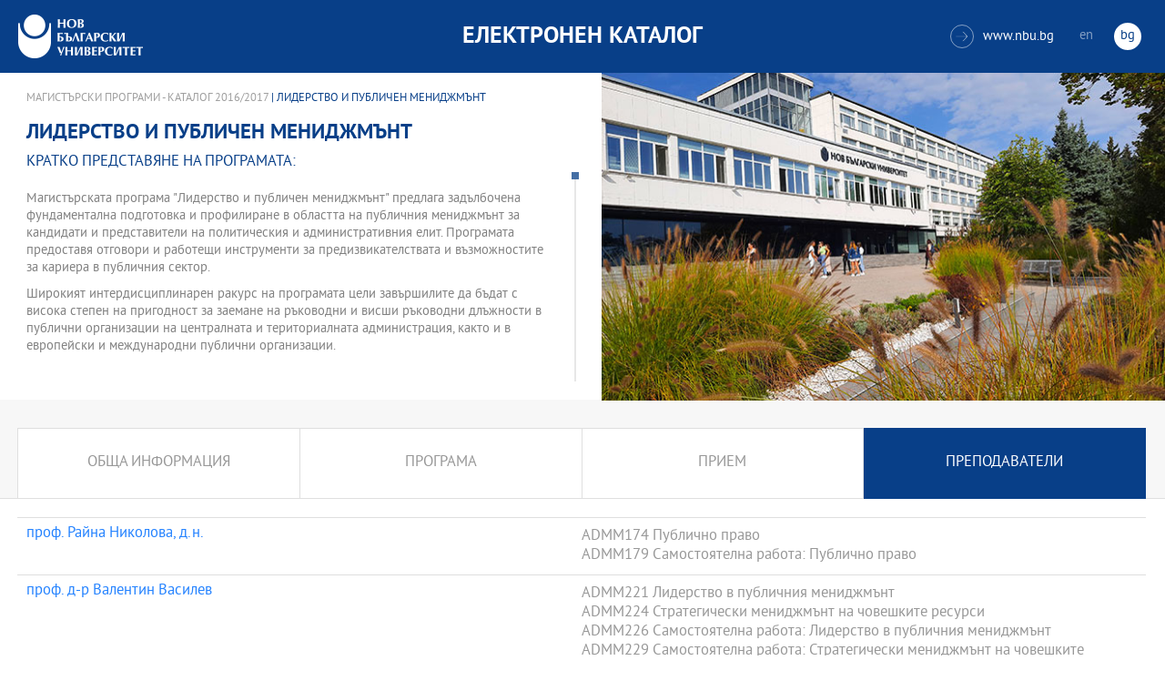

--- FILE ---
content_type: text/html
request_url: https://ecatalog.nbu.bg/default.asp?V_Year=2016&PageShow=programpresent&P_Menu=teachers&Fac_ID=4&M_PHD=0&P_ID=2657&TabIndex=
body_size: 32013
content:


<!-- 
за въртенето 
в inc_firstpage    
виж public\js\main.js 
function home_carousel() 
var time = 70000; // time in seconds бяха 7
-->


<!DOCTYPE html>
<html>
	<head>

<!-- Global site tag (gtag.js) - Google Analytics -->
<script async src="https://www.googletagmanager.com/gtag/js?id=UA-31920441-1"></script>
<script>
  window.dataLayer = window.dataLayer || [];
  function gtag(){dataLayer.push(arguments);}
  gtag('js', new Date());

  gtag('config', 'UA-31920441-1');
</script>

		<title>Лидерство и публичен мениджмънт - магистърска програма НБУ</title>
		<meta charset="utf-8" />


		<meta name="viewport" content="width=device-width, initial-scale=1.0, maximum-scale=1.0, user-scalable=0" />
		<link rel="stylesheet" type="text/css" href="public/css/owl.carousel.min.css">
        <link rel="stylesheet" type="text/css" href="public/css/jquery.mCustomScrollbar.min.css">
		<link rel="stylesheet" type="text/css" href="public/css/animate.css">
		<link rel="stylesheet" type="text/css" href="public/css/styles.css">
		<script type="text/javascript" src="public/js/jquery-1.12.3.min.js"></script>
		<script type="text/javascript" src="public/js/owl.carousel.js"></script>
	
		<script type="text/javascript" src="public/js/jquery.mousewheel-3.0.6.min.js"></script>
		<script type="text/javascript" src="public/js/jquery.mCustomScrollbar.min.js"></script>

		<script type="text/javascript" src="public/js/main.js"></script>

	</head>
	<body>



		<div class="wrapper home">




            <!-- основно меню -->
			<header id="main">
                
                <!-- за мобилна версия -->
				<div class="mobile_navigation">
					<a class="logo" href="Default.asp?V_Year=2025&l=" title="Електронен каталог на НБУ">
						<img src="public/images/logo_nbu_small.png" width="36" height="48" alt="logo" />
					</a>

					<h1>Електронен каталог</h1>

					<span class="menu_trigger">
						<span class="m_line"></span>
						<span class="m_line"></span>
						<span class="m_line"></span>
					</span>
					<nav class="main">
						<div class="navigation_wrap">
                            <!-- менюто горе ляво на мобилната версия -->
							<ul>

								<li>
									<a href="default.asp?V_Year=2025&PageShow=listprograms&Fac_ID=3&M_PHD=0&TabIndex=1&l=0" title="">Бакалавърски програми</a>
								</li>
								<li>
									<a href="default.asp?V_Year=2025&PageShow=listprograms&Fac_ID=4&M_PHD=0&TabIndex=1" title="">Магистърски програми</a>
								</li>
								<li>
									<a href="default.asp?V_Year=2025&PageShow=listprograms&Fac_ID=4&M_PHD=1&TabIndex=1" title="">Докторски програми</a>
								</li>
								<li>
									<a href="default.asp?V_Year=2025&PageShow=listprograms&Fac_ID=13&M_PHD=1&TabIndex=1" title="">Дистанционни програми</a>
								</li>
								<li>
									<a href="javascript:;" title="">Индивидуални програми</a>
								</li>
								<li>
									<a href="javascript:;" title="">Майнър програми</a>
								</li>
								<li>
									<a href="javascript:;" title="">Общообразователни програми</a>
								</li>


							</ul>

							<div class="header-right">
								<a href="http://www.nbu.bg/" target="_blank" title="Към основния сайт на Нов български университет">
									<span class="icon-link">&#xe906;</span>www.nbu.bg
								</a>

								<div class="lang-switch">
									<a href="Default.asp?V_Year=2016&l=1"  >en</a>
									<a href="Default.asp"  class="active">bg</a>
								</div>
							</div>
						</div>
					</nav>
				</div>
                <!-- end мобилна версия -->

                <!-- за десктоп версия -->
				<div class="desktop_navigation">
					<a href="Default.asp?V_Year=2025&l=" class="logo" title="">
						<img src="public/images/nbu_logo_bg.png" width="137" height="48" alt="logo" />
					</a>

					<h1>Електронен каталог</h1>

					<div class="header-right">
						<a href="http://www.nbu.bg/" target="_blank" title="Към основния сайт на Нов български университет">
							<span class="icon-link">&#xe906;</span>www.nbu.bg
						</a>

						<div class="lang-switch">
							<a href="Default.asp?V_Year=2016&l=1"  >en</a>
							<a href="Default.asp"  class="active">bg</a>
						</div>
					</div>
				</div>
                <!-- end за десктоп версия -->

			</header>
            <!-- end основно меню -->



			<div class="content">

    

<!--
        <iframe width="640" height="360" src="https://www.youtube.com/embed/Wzldsmdhgcg" frameborder="0" allowfullscreen></iframe>
        <figure><img width="640" height="361" src="public/images/temp/image_temp.jpg" alt="missing image"><figcaption></figcaption></figure>
-->



		<div class="wrapper">


			<div class="content">
				<div class="main-content">


<!-- тук взимам JPG_Name -->




					<div class="content-wrapper">
						<div>
                            <!-- дават се стойности в inc_programPresent.asp -->
							<div class="breadcrumbs"><a href="default.asp?V_Year=2016&PageShow=listprograms&Fac_ID=4&M_PHD=0&TabIndex=">Магистърски програми - Каталог 2016/2017</a> | Лидерство и публичен мениджмънт</div>

							<h2 class="main-title">Лидерство и публичен мениджмънт</h2>

							<h3>Кратко представяне на програмата:</h3>

							<div class="full-content">
								<div class="scroll-content-wrapper">
									<div class="rich-text">
                                        <p>
                                        Магистърската програма "Лидерство и публичен мениджмънт" предлага задълбочена фундаментална подготовка и профилиране в областта на публичния мениджмънт за кандидати и представители на политическия и административния елит. Програмата предоставя отговори и работещи инструменти за предизвикателствата и възможностите за кариера в публичния сектор. <p>
Широкият интердисциплинарен ракурс на програмата цели завършилите да бъдат с висока степен на пригодност за заемане на ръководни и висши ръководни длъжности в публични организации на централната и териториалната администрация, както и в европейски и международни публични организации. <p>

                                        </p>

									</div>
									<a class="read-more-mobile" href="javascript:;" data-close="скрий" data-open="прочети още">прочети още</a>
								</div>
								<script type="text/javascript">
								    (function ($) {
								        $(window).on("load", function () {

								            $.mediaMatch({
								                media: 'min-width: 1025px',
								                in: function () {
								                    $(".scroll-content-wrapper").mCustomScrollbar({
								                        setHeight: parseInt((($('.content-image').height() / 2) + 50), 10)
								                    });
								                },
								                out: function () {
								                    $(".scroll-content-wrapper").mCustomScrollbar("destroy").removeAttr('style');
								                }
								            });
								        });
								    })(jQuery);
								</script>
							</div>
						</div>

						<div class="content-image">
                            <figure><img width="640" height="361" src="ProgramIMG/noimg.jpg" alt="Лидерство и публичен мениджмънт"><figcaption></figcaption></figure>
                            <!--
							<figure>
							    <img width="640" height="361" src="public/images/temp/image_temp.jpg" alt="missing image">
							    <figcaption></figcaption>
							</figure>
                            -->
						</div>

					</div>




					<div class="content-wrapper">

						<div class="tabs-wrapper always-visible">
							<ul>

								<li  >
									<a href="default.asp?V_Year=2016&PageShow=programpresent&P_Menu=generalinfo&Fac_ID=4&M_PHD=0&P_ID=2657&TabIndex=" title="">Обща информация</a>
								</li>

								<li  >
									<a href="default.asp?V_Year=2016&PageShow=programpresent&P_Menu=courses&Fac_ID=4&M_PHD=0&P_ID=2657&TabIndex=" title="">Програма</a>
								</li>

								<li  >
									<a href="default.asp?V_Year=2016&PageShow=programpresent&P_Menu=admission&Fac_ID=4&M_PHD=0&P_ID=2657&TabIndex=" title="">Прием</a>
								</li>

								<li  class="active"  >
									<a href="default.asp?V_Year=2016&PageShow=programpresent&P_Menu=teachers&Fac_ID=4&M_PHD=0&P_ID=2657&TabIndex=" title="">Преподаватели</a>
								</li>

<!--
								<li class="active">
									<a href="programs_list_inner.html" title="">обща информация</a>
								</li>
								<li>
									<a href="programs_schedule.html" title="">Програма 1-ва част</a>
								</li>
								<li>
									<a href="programs_schedule_part2.html" title="">Програма 2-ра част</a>
								</li>
								<li>
									<a href="javascript:;" title="">прием</a>
								</li>
								<li>
									<a href="programs_list_inner_teachers.html" title="">Преподаватели</a>
								</li>
-->
							</ul>




							<div class="teachers-list">

								<ul>



									<li>
										<a href="default.asp?V_Year=2016&PageShow=teacherpresent&P_Menu=teachers&Fac_ID=4&P_ID=2657&T_ID=3113" title="проф. Райна Николова,&nbsp;д.н. ">проф. Райна Николова,&nbsp;д.н. </a>
										<span>

											<span>ADMM174&nbsp;Публично право</span>

											<span>ADMM179&nbsp;Самостоятелна работа: Публично право</span>


										</span>
									</li>


									<li>
										<a href="default.asp?V_Year=2016&PageShow=teacherpresent&P_Menu=teachers&Fac_ID=4&P_ID=2657&T_ID=6574" title="проф. д-р Валентин Василев">проф. д-р Валентин Василев</a>
										<span>

											<span>ADMM221&nbsp;Лидерство в публичния мениджмънт</span>

											<span>ADMM224&nbsp;Стратегически мениджмънт на човешките ресурси</span>

											<span>ADMM226&nbsp;Самостоятелна работа: Лидерство в публичния мениджмънт</span>

											<span>ADMM229&nbsp;Самостоятелна работа: Стратегически мениджмънт на човешките ресурси</span>


										</span>
									</li>


									<li>
										<a href="default.asp?V_Year=2016&PageShow=teacherpresent&P_Menu=teachers&Fac_ID=4&P_ID=2657&T_ID=3925" title="проф. д-р Георги Ботев">проф. д-р Георги Ботев</a>
										<span>

											<span>ADMM313&nbsp;Мениджмънт на риска</span>


										</span>
									</li>


									<li>
										<a href="default.asp?V_Year=2016&PageShow=teacherpresent&P_Menu=teachers&Fac_ID=4&P_ID=2657&T_ID=6053" title="проф. д-р Елена Благоева">проф. д-р Елена Благоева</a>
										<span>

											<span>ADMM452&nbsp;Проект: Разработване и управление на проект</span>

											<span>ADMM748&nbsp;Управление на проекти</span>

											<span>ADMM954&nbsp;Комитология. Процедури за взимане на решения в ЕС</span>

											<span>ADMM956&nbsp;Самостоятелна работа: Комитология. Процедури за взимане на решения в ЕС</span>


										</span>
									</li>


									<li>
										<a href="default.asp?V_Year=2016&PageShow=teacherpresent&P_Menu=teachers&Fac_ID=4&P_ID=2657&T_ID=137" title="проф. д-р Людмил Георгиев">проф. д-р Людмил Георгиев</a>
										<span>

											<span>ADMM101&nbsp;Семинар "Разработване на магистърска теза"</span>

											<span>ADMM223&nbsp;Управление на общините и регионите</span>

											<span>ADMM228&nbsp;Самостоятелна работа: Управление на общините и регионите</span>

											<span>ADMM241&nbsp;Самостоятелна работа: Практики в местното самоуправление</span>


										</span>
									</li>


									<li>
										<a href="default.asp?V_Year=2016&PageShow=teacherpresent&P_Menu=teachers&Fac_ID=4&P_ID=2657&T_ID=3836" title="проф. д-р Николай Арабаджийски">проф. д-р Николай Арабаджийски</a>
										<span>

											<span>ADMM171&nbsp;Основи на публичния мениджмънт</span>

											<span>ADMM176&nbsp;Самостоятелна работа: Основи на публичния мениджмънт</span>


										</span>
									</li>


									<li>
										<a href="default.asp?V_Year=2016&PageShow=teacherpresent&P_Menu=teachers&Fac_ID=4&P_ID=2657&T_ID=5079" title="проф. д-р Рандъл Бейкър">проф. д-р Рандъл Бейкър</a>
										<span>

											<span>ADMM315&nbsp;Мениджмънт на публичните промени</span>


										</span>
									</li>


									<li>
										<a href="default.asp?V_Year=2016&PageShow=teacherpresent&P_Menu=teachers&Fac_ID=4&P_ID=2657&T_ID=6266" title="доц. д-р Албена Павлова">доц. д-р Албена Павлова</a>
										<span>

											<span>ADMM316&nbsp;Рекламна политика в публичната сфера</span>

											<span>ADMM320&nbsp;Стаж в публичната администрация</span>

											<span>ADMM326&nbsp;Самостоятелна работа: Рекламна политика в публичната сфера</span>


										</span>
									</li>


									<li>
										<a href="default.asp?V_Year=2016&PageShow=teacherpresent&P_Menu=teachers&Fac_ID=4&P_ID=2657&T_ID=4109" title="доц. д-р Антоний Гълъбов">доц. д-р Антоний Гълъбов</a>
										<span>

											<span>ADMM172&nbsp;Публични политики и мениджмънт</span>

											<span>ADMM177&nbsp;Самостоятелна работа: Публични политики и мениджмънт</span>

											<span>ADMM225&nbsp;Международна публична политика</span>


										</span>
									</li>


									<li>
										<a href="default.asp?V_Year=2016&PageShow=teacherpresent&P_Menu=teachers&Fac_ID=4&P_ID=2657&T_ID=2539" title="доц. д-р Георги Пеев">доц. д-р Георги Пеев</a>
										<span>

											<span>ADMM173&nbsp;Публичен мениджмънт в страни на ЕС</span>

											<span>ADMM178&nbsp;Самостоятелна работа: Публичен мениджмънт в страни на ЕС</span>


										</span>
									</li>


									<li>
										<a href="default.asp?V_Year=2016&PageShow=teacherpresent&P_Menu=teachers&Fac_ID=4&P_ID=2657&T_ID=2855" title="доц. д-р Красимир Йорданов">доц. д-р Красимир Йорданов</a>
										<span>

											<span>ADMM312&nbsp;Мениджмънт на публичните финанси</span>


										</span>
									</li>


									<li>
										<a href="default.asp?V_Year=2016&PageShow=teacherpresent&P_Menu=teachers&Fac_ID=4&P_ID=2657&T_ID=2598" title="доц. д-р Магдалена Иванова-Севелева">доц. д-р Магдалена Иванова-Севелева</a>
										<span>

											<span>ADMM452&nbsp;Проект: Разработване и управление на проект</span>

											<span>ADMM748&nbsp;Управление на проекти</span>


										</span>
									</li>


									<li>
										<a href="default.asp?V_Year=2016&PageShow=teacherpresent&P_Menu=teachers&Fac_ID=4&P_ID=2657&T_ID=612" title="доц. д-р Мария Николова">доц. д-р Мария Николова</a>
										<span>

											<span>ADMM175&nbsp;Информационни системи в публичния мениджмънт</span>

											<span>ADMM182&nbsp;Самостоятелна работа: Информационни системи в публичния мениджмънт</span>


										</span>
									</li>


									<li>
										<a href="default.asp?V_Year=2016&PageShow=teacherpresent&P_Menu=teachers&Fac_ID=4&P_ID=2657&T_ID=5174" title="доц. д-р Надежда Димова">доц. д-р Надежда Димова</a>
										<span>

											<span>ADMM222&nbsp;Маркетинг в публичната сфера</span>

											<span>ADMM227&nbsp;Самостоятелна работа: Маркетинг в публичната сфера</span>


										</span>
									</li>


									<li>
										<a href="default.asp?V_Year=2016&PageShow=teacherpresent&P_Menu=teachers&Fac_ID=4&P_ID=2657&T_ID=148" title="доц. д-р Светлана Александрова">доц. д-р Светлана Александрова</a>
										<span>

											<span>ADMM452&nbsp;Проект: Разработване и управление на проект</span>


										</span>
									</li>


									<li>
										<a href="default.asp?V_Year=2016&PageShow=teacherpresent&P_Menu=teachers&Fac_ID=4&P_ID=2657&T_ID=1026" title="доц. д-р Соня Алексиева">доц. д-р Соня Алексиева</a>
										<span>

											<span>ADMM316&nbsp;Рекламна политика в публичната сфера</span>

											<span>ADMM326&nbsp;Самостоятелна работа: Рекламна политика в публичната сфера</span>


										</span>
									</li>


									<li>
										<a href="default.asp?V_Year=2016&PageShow=teacherpresent&P_Menu=teachers&Fac_ID=4&P_ID=2657&T_ID=4675" title="доц. д-р Юлияна Гълъбинова">доц. д-р Юлияна Гълъбинова</a>
										<span>

											<span>ADMM223&nbsp;Управление на общините и регионите</span>

											<span>ADMM228&nbsp;Самостоятелна работа: Управление на общините и регионите</span>


										</span>
									</li>


									<li>
										<a href="default.asp?V_Year=2016&PageShow=teacherpresent&P_Menu=teachers&Fac_ID=4&P_ID=2657&T_ID=3090" title="доц. д-р Юлияна Каракънева">доц. д-р Юлияна Каракънева</a>
										<span>

											<span>ADMM314&nbsp;Мениджмънт на кризи и конфликти</span>


										</span>
									</li>


									<li>
										<a href="default.asp?V_Year=2016&PageShow=teacherpresent&P_Menu=teachers&Fac_ID=4&P_ID=2657&T_ID=6361" title="гл. ас. д-р Ангел Стефанов">гл. ас. д-р Ангел Стефанов</a>
										<span>

											<span>ADMM240&nbsp;Практики в местното самоуправление</span>

											<span>ADMM241&nbsp;Самостоятелна работа: Практики в местното самоуправление</span>

											<span>ADMM314&nbsp;Мениджмънт на кризи и конфликти</span>

											<span>ADMM315&nbsp;Мениджмънт на публичните промени</span>

											<span>ADMM320&nbsp;Стаж в публичната администрация</span>


										</span>
									</li>


									<li>
										<a href="default.asp?V_Year=2016&PageShow=teacherpresent&P_Menu=teachers&Fac_ID=4&P_ID=2657&T_ID=5827" title="гл. ас. д-р Мариана Димитрова">гл. ас. д-р Мариана Димитрова</a>
										<span>

											<span>ADMM221&nbsp;Лидерство в публичния мениджмънт</span>

											<span>ADMM224&nbsp;Стратегически мениджмънт на човешките ресурси</span>

											<span>ADMM226&nbsp;Самостоятелна работа: Лидерство в публичния мениджмънт</span>

											<span>ADMM229&nbsp;Самостоятелна работа: Стратегически мениджмънт на човешките ресурси</span>

											<span>ADMM319&nbsp;Европейски политики по заетост</span>


										</span>
									</li>


									<li>
										<a href="default.asp?V_Year=2016&PageShow=teacherpresent&P_Menu=teachers&Fac_ID=4&P_ID=2657&T_ID=2746" title="гл. ас. д-р Милена Караджова">гл. ас. д-р Милена Караджова</a>
										<span>

											<span>ADMM174&nbsp;Публично право</span>

											<span>ADMM179&nbsp;Самостоятелна работа: Публично право</span>

											<span>ADMM951&nbsp;Правен режим на публично частното партньорство</span>


										</span>
									</li>


									<li>
										<a href="default.asp?V_Year=2016&PageShow=teacherpresent&P_Menu=teachers&Fac_ID=4&P_ID=2657&T_ID=6393" title="д-р Таня Желязкова-Тея">д-р Таня Желязкова-Тея</a>
										<span>

											<span>ADMM116&nbsp;Взаимодействие на публичната администрация със структурите на гражданското общество</span>


										</span>
									</li>





<!--


									<li>
										<a href="javascript:;" title="">проф. Иван Божилов, д.н.</a>
										<span>
											<span>OOOK050  Раждането на Европа</span>
										</span>
									</li>
									<li>
										<a href="javascript:;" title="">проф. Иван Касабов, д.н.</a>
										<span>
											<span>
												<span>OOOK011  Реторика и говона култура</span>
											</span>
											<span>
												<span>GENB023  Наука за езика</span>
											</span>
											<span>
												<span>OOOK114  Език, култура и комуникация</span>
											</span>
										</span>
									</li>
									<li>
										<a href="javascript:;" title="">проф. Мария Грозева, д.н.</a>
										<span>
											<span>BCLB551  Записки в устния превод</span>
										</span>
									</li>
									<li>
										<a href="javascript:;" title="">проф. Мария Китова-Василева, д.н.</a>
										<span>
											<span>GENB023  Наука за езика</span>
											<span>OOOK122  Древни цивилизации, езици и писмености</span>
											<span>OOOK160  Език и религия</span>
										</span>
									</li>
									<li>
										<a href="javascript:;" title="">проф. Мони Алмалех, д.н.</a>
										<span>
											<span>GENB023  Наука за езика</span>
										</span>
									</li>
									<li>
										<a href="javascript:;" title="">проф. Павлинка Стефанова, д.н.</a>
										<span>
											<span>BCLB767  Интегрирано обучение на ученици със специални образователни потребности</span>
											<span>BCLB766  Дидактика</span>
											<span>BCLB560  Образователни теории</span>
											<span>BCLB861  Методика на ранното чуждоезиково обучение</span>
											<span>BCLB562  Увод в методика на ЧЕО</span>
											<span>BCLB661  Дидактика</span>
										</span>
									</li>
									<li>
										<a href="javascript:;" title="">проф. Петър Димитров, д.н.</a>
										<span>
											<span>OOOK051  Старогръцка култура</span>
										</span>
									</li>
									<li>
										<a href="javascript:;" title="">проф. Сергей Игнатов, д.н.</a>
										<span>
											<span>GENB036  Древните цивилизации</span>
										</span>
									</li>
									<li>
										<a href="javascript:;" title="">проф. д-р Енчо Герганов</a>
										<span>
											<span>GENB012  Обща психология</span>
										</span>
									</li>
									<li>
										<a href="javascript:;" title="">проф. д-р Лидия Денкова</a>
										<span>
											<span>GENB029  Естетика и теория на изкуството</span>
										</span>
									</li>
									<li>
										<a href="javascript:;" title="">проф. д-р Михаил Неделчев</a>
										<span>
											<span>GENB024  Наука за литературата</span>
										</span>
									</li>
									<li>
										<a href="javascript:;" title="">проф. д-р Пламен Бочков</a>
										<span>
											<span>GENB021A  Митология и религия</span>
											<span>OOOK164  Фолклорната култура</span>
										</span>
									</li>

-->



								</ul>
							</div>






						</div>

					</div>
				</div>
			</div>

		</div>






			</div>


		</div>

    

		<footer>
			<div class="inner-wrapper">
				<div class="categories_wrapper">
					<nav>
						<span class="left">left</span>
						<span class="right">right</span>
						<div class="mask">
							<ul>
								<li>
									<a href="javascript:;" title="">Електронни услуги</a>
								</li>
								<li>
									<a href="javascript:;" title="">e-learning</a>
								</li>
								<li>
									<a href="javascript:;" title="">УНИВЕРСИТЕТСКИ КАМПУС</a>
								</li>
								<li>
									<a href="javascript:;" title="">Администрация</a>
								</li>
							</ul>
						</div>
					</nav>
					<div class="categories">
						<div class="categories_cont">
							<div class="categories_wrap">
								<div class="box">
									<ul>
										<li>
											<a href="https://cstudent.nbu.bg" target="_blank" title="кандидат-студент - НБУ">ⓔ-кандидат-студент</a>
										</li>
										<li>
											<a href="https://student.nbu.bg" target="_blank" title="е-студент - НБУ">ⓔ-студент</a>
										</li>
										<li>
											<a href="https://teacher.nbu.bg" target="_blank" title="">ⓔ-преподавател</a>
										</li>
										<li>
											<a href="https://mail.nbu.bg/" target="_blank" title="">ⓔ-mail</a>
										</li>
									</ul>
								</div>
								<div class="box">
									<ul>
										<li>
											<a href="https://e-edu.nbu.bg/" target="_blank" title="">MOODLE</a>
										</li>
										<li>
											<a href="https://qopac.nbu.bg/EOSWebOPAC/OPAC/Index.aspx" target="_blank" title="">ⓔ-библиотека</a>
										</li>
										<li>
											<a href="http://ebox.nbu.bg/" target="_blank" title="">ⓔ-книги и сайтове</a>
										</li>
										<li>
											<a href="http://cc.nbu.bg/" target="_blank" title="">ⓔ-training</a>
										</li>
									</ul>
								</div>
								<div class="box">
									<ul>
										<li>
											<a href="https://nbu.bg/bg/za-nbu/nov-bylgarski-universitet/universitetski-kampus/studentski-centyr" target="_blank" title="">Студентски център</a>
										</li>
										<li>
											<a href="https://nbu.bg/bg/za-nbu/nov-bylgarski-universitet/universitetski-kampus/sporten-kompleks" target="_blank" title="">Спортен комплекс</a>
										</li>
										<li>
											<a href="https://nbu.bg/bg/za-nbu/nov-bylgarski-universitet/universitetski-kampus/medicinski-centyr" target="_blank" title="">Медицински център</a>
										</li>
										<li>
											<a href="http://bookshop.nbu.bg/" target="_blank" title="">Книжарници</a>
										</li>
									</ul>
								</div>
								<div class="box">
									<ul>
										<li>
											<a href="https://nbu.bg/bg/za-nbu/struktura-i-upravlenie/administraciq-na-nastoqtelstvoto" target="_blank" title="">Администрация на Настоятелството</a>
										</li>
										<li>
											<a href="https://nbu.bg/bg/za-nbu/struktura-i-upravlenie/centralna-universitetska-administraciq" target="_blank" title="">Централна университетска администрация</a>
										</li>
										<li>
											<a href="https://nbu.bg/bg/za-nbu/struktura-i-upravlenie/centralna-studentska-administraciq" target="_blank" title="">Централна студентска администрация</a>
										</li>
										<li>
											<a href="https://nbu.bg/bg/fakulteti/fakulteti" target="_blank" title="">Факултети</a>
										</li>

									</ul>
								</div>
							</div>
						</div>
					</div>
				</div>
				<div class="line">
					<div class="social">
						<a href="mailto:info@nbu.bg" title=""><span class="tolltip">Свържи се с нас</span>&#xe600;</a>

						<a href="https://www.facebook.com/pages/New-Bulgarian-University/60408350928" target="_blank" title=""><span class="tolltip">Facebook</span>&#xe601;</a>



						<a href="https://twitter.com/NBUSofia" target="_blank" title=""><span class="tolltip">Twitter</span>&#xe602;</a>
						<a href="https://www.youtube.com/channel/UCa-YjledUY4p8kA4nky7Sxg" target="_blank" title=""><span class="tolltip">Youtube</span>&#xe603;</a>
						<!-- <a href="javascript:;" title=""><span class="tolltip">nbu</span>&#xe604;</a> -->

					</div>
					<div class="copyright">
						<a class="logo" href="javascript:;" title=""><img src="public/images/mag_logo.png" width="114" height="21" alt="logo"/></a>
						<small>Copyright © 2016 НБУ. Всички права запазени.</small>
					</div>
				</div>
			</div>
		</footer>
        
          




	</body>
</html>


